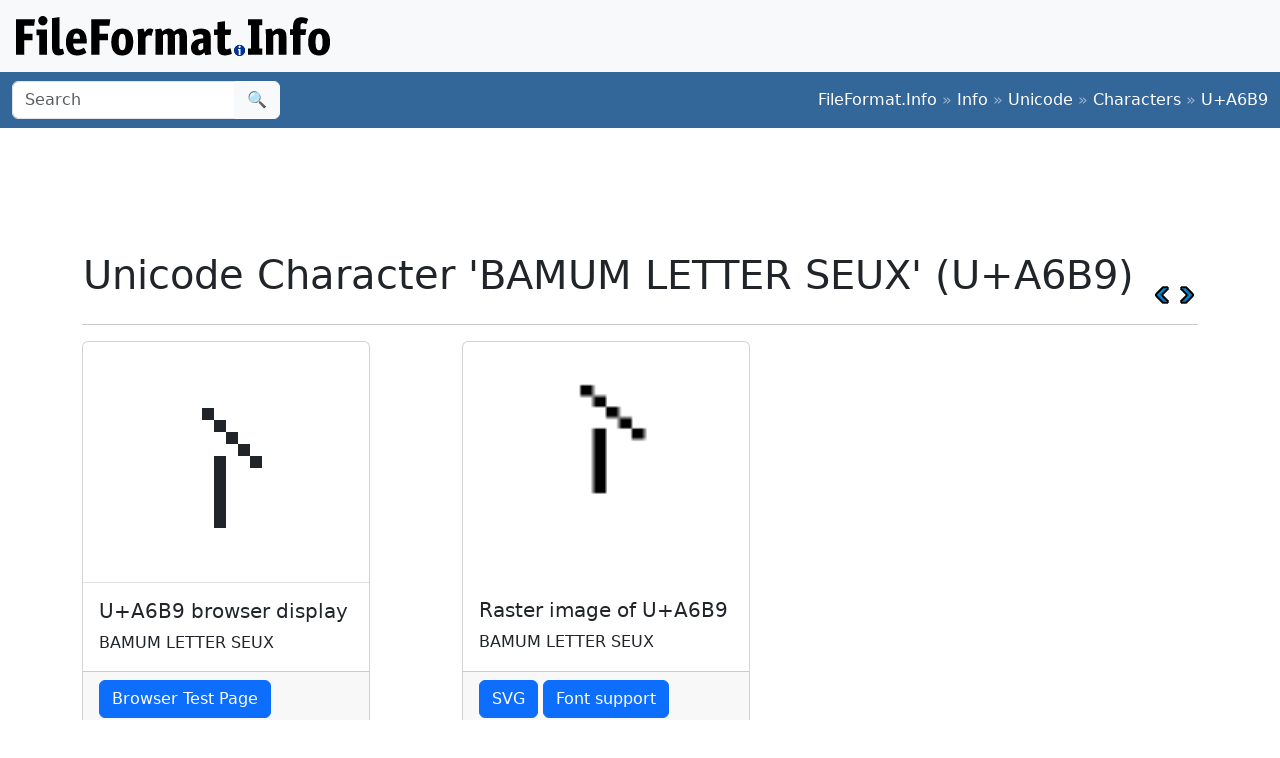

--- FILE ---
content_type: text/html; charset=utf-8
request_url: https://www.google.com/recaptcha/api2/aframe
body_size: 266
content:
<!DOCTYPE HTML><html><head><meta http-equiv="content-type" content="text/html; charset=UTF-8"></head><body><script nonce="pl_ZppWSmwaRJbTRUusb6w">/** Anti-fraud and anti-abuse applications only. See google.com/recaptcha */ try{var clients={'sodar':'https://pagead2.googlesyndication.com/pagead/sodar?'};window.addEventListener("message",function(a){try{if(a.source===window.parent){var b=JSON.parse(a.data);var c=clients[b['id']];if(c){var d=document.createElement('img');d.src=c+b['params']+'&rc='+(localStorage.getItem("rc::a")?sessionStorage.getItem("rc::b"):"");window.document.body.appendChild(d);sessionStorage.setItem("rc::e",parseInt(sessionStorage.getItem("rc::e")||0)+1);localStorage.setItem("rc::h",'1769527049016');}}}catch(b){}});window.parent.postMessage("_grecaptcha_ready", "*");}catch(b){}</script></body></html>